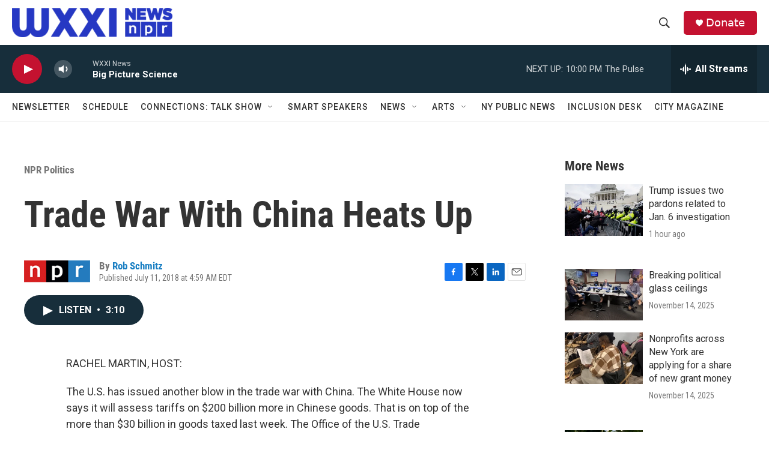

--- FILE ---
content_type: text/html; charset=utf-8
request_url: https://www.google.com/recaptcha/api2/aframe
body_size: 268
content:
<!DOCTYPE HTML><html><head><meta http-equiv="content-type" content="text/html; charset=UTF-8"></head><body><script nonce="DQPbredQHeXS7-_AQv3VHQ">/** Anti-fraud and anti-abuse applications only. See google.com/recaptcha */ try{var clients={'sodar':'https://pagead2.googlesyndication.com/pagead/sodar?'};window.addEventListener("message",function(a){try{if(a.source===window.parent){var b=JSON.parse(a.data);var c=clients[b['id']];if(c){var d=document.createElement('img');d.src=c+b['params']+'&rc='+(localStorage.getItem("rc::a")?sessionStorage.getItem("rc::b"):"");window.document.body.appendChild(d);sessionStorage.setItem("rc::e",parseInt(sessionStorage.getItem("rc::e")||0)+1);localStorage.setItem("rc::h",'1763260447905');}}}catch(b){}});window.parent.postMessage("_grecaptcha_ready", "*");}catch(b){}</script></body></html>